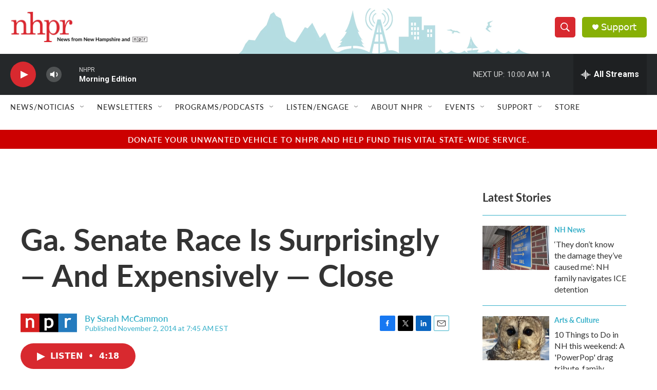

--- FILE ---
content_type: text/html; charset=utf-8
request_url: https://www.google.com/recaptcha/api2/aframe
body_size: 184
content:
<!DOCTYPE HTML><html><head><meta http-equiv="content-type" content="text/html; charset=UTF-8"></head><body><script nonce="DpWubRF4N6RGpI-KfRLcLw">/** Anti-fraud and anti-abuse applications only. See google.com/recaptcha */ try{var clients={'sodar':'https://pagead2.googlesyndication.com/pagead/sodar?'};window.addEventListener("message",function(a){try{if(a.source===window.parent){var b=JSON.parse(a.data);var c=clients[b['id']];if(c){var d=document.createElement('img');d.src=c+b['params']+'&rc='+(localStorage.getItem("rc::a")?sessionStorage.getItem("rc::b"):"");window.document.body.appendChild(d);sessionStorage.setItem("rc::e",parseInt(sessionStorage.getItem("rc::e")||0)+1);localStorage.setItem("rc::h",'1769091695458');}}}catch(b){}});window.parent.postMessage("_grecaptcha_ready", "*");}catch(b){}</script></body></html>